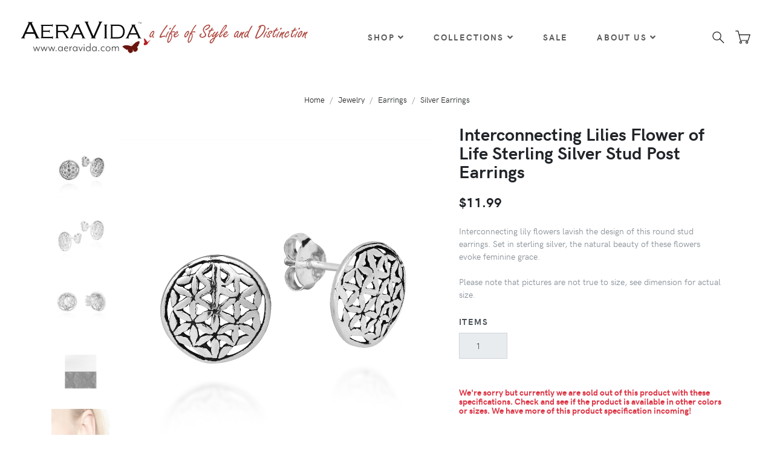

--- FILE ---
content_type: text/html; charset=utf-8
request_url: https://www.aeravida.com/Product/Jewelry/Earrings/Plain/Interconnecting-Lilies-Flower-of-Life-Sterling-Silver-Stud-Post-Earrings/PE-0253-0
body_size: 12267
content:
<!DOCTYPE html>
<html lang="en">
<head>
    <meta charset="utf-8">
    <meta http-equiv="X-UA-Compatible" content="IE=edge">
    <title>Interconnecting Lilies Flower of Life Sterling Silver Stud Post Earrings</title>
    <meta name="description" content="Shop Silver Earrings Interconnecting lily flowers lavish the design of this round stud earrings. Set in sterling silver, the natural beauty of these flowers evoke feminine grace.&#xD;&#xA;&#xD;&#xA;Please note that pictures are not true to size, see dimension for actual size.">
    <meta name="keywords" content="Interconnecting Lilies Flower of Life Sterling Silver Stud Post Earrings">
    <meta name="viewport" content="width=device-width, initial-scale=1">
    <meta name="robots" content="all,follow">
    <meta name="google-site-verification" content="EOjcrlzik6F2AnPfaWg9HZ-WpwPd9Mc4yLy0Kw1sXJQ" />
    <!-- Price Slider Stylesheets -->
    <link rel="stylesheet" href="/Content/vendor/nouislider/nouislider.css">
    <!-- Google fonts - Playfair Display-->
    <link rel="stylesheet" href="https://fonts.googleapis.com/css?family=Playfair+Display:400,400i,700">
    <link rel="stylesheet" href="/Content/fonts/hkgrotesk/stylesheet.css">
    <!-- owl carousel-->
    <link rel="stylesheet" href="/Content/vendor/owl.carousel/assets/owl.carousel.css">
    <!-- Ekko Lightbox-->
    <link rel="stylesheet" href="/Content/vendor/ekko-lightbox/ekko-lightbox.css">
    <!-- theme stylesheet-->
    <link rel="stylesheet" href="/Content/css/style.default.css" id="theme-stylesheet">
    <!-- Custom stylesheet - for your changes-->
    <link rel="stylesheet" href="/Content/css/custom.css">
    <link rel="stylesheet" href="/Content/toastr.css">
    <!-- Favicon-->
    <link rel="shortcut icon" href="/Content/img/favicon.png">
    <!-- Tweaks for older IEs-->
    <!--[if lt IE 9]>
                            <script src="https://oss.maxcdn.com/html5shiv/3.7.3/html5shiv.min.js"></script>
                            <script src="https://oss.maxcdn.com/respond/1.4.2/respond.min.js"></script><![endif]-->
    <!-- Font Awesome CSS-->
    <link rel="stylesheet" href="https://use.fontawesome.com/releases/v5.1.0/css/solid.css" integrity="sha384-TbilV5Lbhlwdyc4RuIV/JhD8NR+BfMrvz4BL5QFa2we1hQu6wvREr3v6XSRfCTRp" crossorigin="anonymous">
    <link rel="stylesheet" href="https://use.fontawesome.com/releases/v5.1.0/css/regular.css" integrity="sha384-avJt9MoJH2rB4PKRsJRHZv7yiFZn8LrnXuzvmZoD3fh1aL6aM6s0BBcnCvBe6XSD" crossorigin="anonymous">
    <link rel="stylesheet" href="https://use.fontawesome.com/releases/v5.1.0/css/brands.css" integrity="sha384-7xAnn7Zm3QC1jFjVc1A6v/toepoG3JXboQYzbM0jrPzou9OFXm/fY6Z/XiIebl/k" crossorigin="anonymous">
    <link rel="stylesheet" href="https://use.fontawesome.com/releases/v5.1.0/css/fontawesome.css" integrity="sha384-ozJwkrqb90Oa3ZNb+yKFW2lToAWYdTiF1vt8JiH5ptTGHTGcN7qdoR1F95e0kYyG" crossorigin="anonymous">

    <!-- Global site tag (gtag.js) - Google Analytics -->
    <script async src="https://www.googletagmanager.com/gtag/js?id=UA-6331072-5"></script>
    <script>window.dataLayer = window.dataLayer || []; function gtag() { dataLayer.push(arguments); } gtag('js', new Date()); gtag('config', 'UA-6331072-5');</script>

    <!-- Global site tag (gtag.js) - Google Analytics -->
    <script async src="https://www.googletagmanager.com/gtag/js?id=G-WSD9WDQ76T"></script>
    <script>window.dataLayer = window.dataLayer || []; function gtag() { dataLayer.push(arguments); } gtag('js', new Date()); gtag('config', 'G-WSD9WDQ76T');</script>

    <!-- Global site tag (gtag.js) - Google Ads: 962931995 -->
    <script async src="https://www.googletagmanager.com/gtag/js?id=AW-962931995"></script>
    <script>window.dataLayer = window.dataLayer || []; function gtag() { dataLayer.push(arguments); } gtag('js', new Date()); gtag('config', 'AW-962931995');</script>

    <!-- Global Merchant Centre Code -->
    <meta name="google-site-verification" content="EOjcrlzik6F2AnPfaWg9HZ-WpwPd9Mc4yLy0Kw1sXJQ" />

    <!-- Snap Pixel Code -->
    <script type='text/javascript'>
        (function (e, t, n) {
            if (e.snaptr) return; var a = e.snaptr = function () { a.handleRequest ? a.handleRequest.apply(a, arguments) : a.queue.push(arguments) };
            a.queue = []; var s = 'script'; r = t.createElement(s); r.async = !0;
            r.src = n; var u = t.getElementsByTagName(s)[0];
            u.parentNode.insertBefore(r, u);
        })(window, document,
            'https://sc-static.net/scevent.min.js');

        snaptr('init', '28e2ea10-6bbc-4d58-9626-9a4229ff53b4', {
            'user_email': ''
        });

        snaptr('track', 'PAGE_VIEW');

    </script>
    <!-- End Snap Pixel Code -->

    <script src="https://www.google.com/recaptcha/api.js" async defer></script>
    <script src="/Content/vendor/jquery/jquery.min.js"></script>

<script type="text/javascript">!function(T,l,y){var S=T.location,k="script",D="instrumentationKey",C="ingestionendpoint",I="disableExceptionTracking",E="ai.device.",b="toLowerCase",w="crossOrigin",N="POST",e="appInsightsSDK",t=y.name||"appInsights";(y.name||T[e])&&(T[e]=t);var n=T[t]||function(d){var g=!1,f=!1,m={initialize:!0,queue:[],sv:"5",version:2,config:d};function v(e,t){var n={},a="Browser";return n[E+"id"]=a[b](),n[E+"type"]=a,n["ai.operation.name"]=S&&S.pathname||"_unknown_",n["ai.internal.sdkVersion"]="javascript:snippet_"+(m.sv||m.version),{time:function(){var e=new Date;function t(e){var t=""+e;return 1===t.length&&(t="0"+t),t}return e.getUTCFullYear()+"-"+t(1+e.getUTCMonth())+"-"+t(e.getUTCDate())+"T"+t(e.getUTCHours())+":"+t(e.getUTCMinutes())+":"+t(e.getUTCSeconds())+"."+((e.getUTCMilliseconds()/1e3).toFixed(3)+"").slice(2,5)+"Z"}(),iKey:e,name:"Microsoft.ApplicationInsights."+e.replace(/-/g,"")+"."+t,sampleRate:100,tags:n,data:{baseData:{ver:2}}}}var h=d.url||y.src;if(h){function a(e){var t,n,a,i,r,o,s,c,u,p,l;g=!0,m.queue=[],f||(f=!0,t=h,s=function(){var e={},t=d.connectionString;if(t)for(var n=t.split(";"),a=0;a<n.length;a++){var i=n[a].split("=");2===i.length&&(e[i[0][b]()]=i[1])}if(!e[C]){var r=e.endpointsuffix,o=r?e.location:null;e[C]="https://"+(o?o+".":"")+"dc."+(r||"services.visualstudio.com")}return e}(),c=s[D]||d[D]||"",u=s[C],p=u?u+"/v2/track":d.endpointUrl,(l=[]).push((n="SDK LOAD Failure: Failed to load Application Insights SDK script (See stack for details)",a=t,i=p,(o=(r=v(c,"Exception")).data).baseType="ExceptionData",o.baseData.exceptions=[{typeName:"SDKLoadFailed",message:n.replace(/\./g,"-"),hasFullStack:!1,stack:n+"\nSnippet failed to load ["+a+"] -- Telemetry is disabled\nHelp Link: https://go.microsoft.com/fwlink/?linkid=2128109\nHost: "+(S&&S.pathname||"_unknown_")+"\nEndpoint: "+i,parsedStack:[]}],r)),l.push(function(e,t,n,a){var i=v(c,"Message"),r=i.data;r.baseType="MessageData";var o=r.baseData;return o.message='AI (Internal): 99 message:"'+("SDK LOAD Failure: Failed to load Application Insights SDK script (See stack for details) ("+n+")").replace(/\"/g,"")+'"',o.properties={endpoint:a},i}(0,0,t,p)),function(e,t){if(JSON){var n=T.fetch;if(n&&!y.useXhr)n(t,{method:N,body:JSON.stringify(e),mode:"cors"});else if(XMLHttpRequest){var a=new XMLHttpRequest;a.open(N,t),a.setRequestHeader("Content-type","application/json"),a.send(JSON.stringify(e))}}}(l,p))}function i(e,t){f||setTimeout(function(){!t&&m.core||a()},500)}var e=function(){var n=l.createElement(k);n.src=h;var e=y[w];return!e&&""!==e||"undefined"==n[w]||(n[w]=e),n.onload=i,n.onerror=a,n.onreadystatechange=function(e,t){"loaded"!==n.readyState&&"complete"!==n.readyState||i(0,t)},n}();y.ld<0?l.getElementsByTagName("head")[0].appendChild(e):setTimeout(function(){l.getElementsByTagName(k)[0].parentNode.appendChild(e)},y.ld||0)}try{m.cookie=l.cookie}catch(p){}function t(e){for(;e.length;)!function(t){m[t]=function(){var e=arguments;g||m.queue.push(function(){m[t].apply(m,e)})}}(e.pop())}var n="track",r="TrackPage",o="TrackEvent";t([n+"Event",n+"PageView",n+"Exception",n+"Trace",n+"DependencyData",n+"Metric",n+"PageViewPerformance","start"+r,"stop"+r,"start"+o,"stop"+o,"addTelemetryInitializer","setAuthenticatedUserContext","clearAuthenticatedUserContext","flush"]),m.SeverityLevel={Verbose:0,Information:1,Warning:2,Error:3,Critical:4};var s=(d.extensionConfig||{}).ApplicationInsightsAnalytics||{};if(!0!==d[I]&&!0!==s[I]){var c="onerror";t(["_"+c]);var u=T[c];T[c]=function(e,t,n,a,i){var r=u&&u(e,t,n,a,i);return!0!==r&&m["_"+c]({message:e,url:t,lineNumber:n,columnNumber:a,error:i}),r},d.autoExceptionInstrumented=!0}return m}(y.cfg);function a(){y.onInit&&y.onInit(n)}(T[t]=n).queue&&0===n.queue.length?(n.queue.push(a),n.trackPageView({})):a()}(window,document,{
src: "https://js.monitor.azure.com/scripts/b/ai.2.min.js", // The SDK URL Source
crossOrigin: "anonymous", 
cfg: { // Application Insights Configuration
    connectionString: 'InstrumentationKey=af141992-bd19-4824-99cc-715b4c3ff658;IngestionEndpoint=https://centralus-2.in.applicationinsights.azure.com/;LiveEndpoint=https://centralus.livediagnostics.monitor.azure.com/'
}});</script></head>
<body>
    <header id="headerelement" runat="server" class="header">
        <!-- Top Bar-->
        <!-- Top Bar End-->
        <!-- Navbar-->
        <nav b-b7trmhu405 id="navelement" runat="server" class="navbar navbar-expand-lg navbar-sticky navbar-airy navbar-light bg-white bg-fixed-white">
            <div b-b7trmhu405 class="container-fluid">
                <!-- Navbar Header  -->
                <a b-b7trmhu405 href="/" class="navbar-brand">
                    <img src="/Content/img/logo-sm.png" alt="AeraVida Logo" class="d-lg-none" />
                    <img src="/Content/img/AeravidaLogo.svg" alt="AeraVida Logo" class="d-none d-lg-block" />
                </a>
                <button b-b7trmhu405 type="button" data-toggle="collapse" data-target="#navbarCollapse" aria-controls="navbarCollapse" aria-expanded="false" aria-label="Toggle navigation" class="navbar-toggler navbar-toggler-right"><i b-b7trmhu405 class="fa fa-bars"></i></button>
                <!-- Navbar Collapse -->
                <div b-b7trmhu405 id="navbarCollapse" class="collapse navbar-collapse">
                    <ul b-b7trmhu405 class="navbar-nav mx-auto">
                        <!-- Megamenu-->
                        <li b-b7trmhu405 class="nav-item dropdown position-static">
                            <a b-b7trmhu405 href="/#" data-toggle="dropdown" class="nav-link">Shop<i b-b7trmhu405 class="fa fa-angle-down"></i></a>
                            <div b-b7trmhu405 class="dropdown-menu megamenu py-lg-0">
                                <div b-b7trmhu405 class="row">
                                    <div b-b7trmhu405 class="col-lg-9">
                                        <div b-b7trmhu405 class="row p-3 pr-lg-0 pl-lg-5 pt-lg-5">
                                            <div b-b7trmhu405 class="col-lg-3">
                                                <h6 b-b7trmhu405 class="text-uppercase">Jewelry</h6>
                                                <ul b-b7trmhu405 class="megamenu-list list-unstyled">
                                                    <li b-b7trmhu405 class="megamenu-list-item"><a href="/Products/Jewelry/Bracelets/" class="megamenu-list-link">Bracelets</a></li>
                                                    <li b-b7trmhu405 class="megamenu-list-item"><a href="/Products/Jewelry/Anklets" class="megamenu-list-link">Anklets</a></li>
                                                    <li b-b7trmhu405 class="megamenu-list-item"><a href="/Products/Jewelry/Earrings" class="megamenu-list-link">Earrings</a></li>
                                                    <li b-b7trmhu405 class="megamenu-list-item"><a href="/Products/Jewelry/Necklaces" class="megamenu-list-link">Necklaces</a></li>
                                                    <li b-b7trmhu405 class="megamenu-list-item"><a href="/Products/Jewelry/Pendants" class="megamenu-list-link">Pendants</a></li>
                                                    <li b-b7trmhu405 class="megamenu-list-item"><a href="/Products/Jewelry/Rings" class="megamenu-list-link">Rings</a></li>
                                                    <li b-b7trmhu405 class="megamenu-list-item"><a href="/Products/Jewelry/Accessories/Toe Ring" class="megamenu-list-link">Toe Rings</a></li>
                                                    <li b-b7trmhu405 class="megamenu-list-item"><a href="/Products/Jewelry/Accessories/Nose Ring" class="megamenu-list-link">Nose Rings</a></li>
                                                </ul>
                                            </div>
                                            <div b-b7trmhu405 class="col-lg-3">
                                                <h6 b-b7trmhu405 class="text-uppercase">Home Decor</h6>
                                                <ul b-b7trmhu405 class="megamenu-list list-unstyled">
                                                    <li b-b7trmhu405 class="megamenu-list-item"><a href="/Products/Home Decor/Furnishings/Furnishings" class="megamenu-list-link">Furnishings</a></li>
                                                    <li b-b7trmhu405 class="megamenu-list-item"><a href="/Products/Home Decor/Accent/Wood" class="megamenu-list-link">Wood Accent Pieces</a></li>
                                                </ul>
                                            </div>
                                            <div b-b7trmhu405 class="col-lg-3">
                                                <h6 b-b7trmhu405 class="text-uppercase">Clothing</h6>
                                                <ul b-b7trmhu405 class="megamenu-list list-unstyled">
                                                    <li b-b7trmhu405 class="megamenu-list-item"><a href="/Products/Clothing/Women" class="megamenu-list-link">Women</a></li>
                                                    <li b-b7trmhu405 class="megamenu-list-item"><a href="/Products/Clothing/Women/Scarves" class="megamenu-list-link">Scarves</a></li>
                                                </ul>
                                            </div>
                                            <div b-b7trmhu405 class="col-lg-3">
                                                <h6 b-b7trmhu405 class="text-uppercase">Accessories</h6>
                                                <ul b-b7trmhu405 class="megamenu-list list-unstyled">
                                                    <li b-b7trmhu405 class="megamenu-list-item"><a href="/Products/Jewelry/Accessories/Hair" class="megamenu-list-link">Hair</a></li>
                                                    <li b-b7trmhu405 class="megamenu-list-item"><a href="/Products/Jewelry/Accessories/Keepsakes" class="megamenu-list-link">Keepsakes</a></li>
                                                    <li b-b7trmhu405 class="megamenu-list-item"><a href="/Products/Jewelry/Accessories/Keychains" class="megamenu-list-link">Keychains</a></li>
                                                    <li b-b7trmhu405 class="megamenu-list-item"><a href="/Products/Jewelry/Accessories/Pins" class="megamenu-list-link">Pins</a></li>
                                                    <li b-b7trmhu405 class="megamenu-list-item"><a href="/Products/Jewelry/Accessories/Purses" class="megamenu-list-link">Purses</a></li>
                                                    <li b-b7trmhu405 class="megamenu-list-item"><a href="/Products/Jewelry/Accessories/Supplies" class="megamenu-list-link">Supplies</a></li>
                                                </ul>
                                            </div>
                                        </div>
                                        <div b-b7trmhu405 class="row megamenu-services d-none d-lg-flex">
                                            <div b-b7trmhu405 class="col-xl-3 col-lg-6 d-flex">
                                                <div b-b7trmhu405 class="megamenu-services-item">
                                                    <svg b-b7trmhu405 class="svg-icon megamenu-services-icon">
                                                        <use b-b7trmhu405 xlink:href="#delivery-time-1"></use>
                                                    </svg>
                                                    <div b-b7trmhu405>
                                                        <h6 b-b7trmhu405 class="text-uppercase">Free Standard Shipping within USA</h6>
                                                        <p b-b7trmhu405 class="mb-0 text-muted text-sm">No minimum order requirement</p>
                                                    </div>
                                                </div>
                                            </div>
                                            <div b-b7trmhu405 class="col-xl-3 col-lg-6 d-flex">
                                                <div b-b7trmhu405 class="megamenu-services-item">
                                                    <svg b-b7trmhu405 class="svg-icon megamenu-services-icon">
                                                        <use b-b7trmhu405 xlink:href="#money-1"></use>
                                                    </svg>
                                                    <div b-b7trmhu405>
                                                        <h6 b-b7trmhu405 class="text-uppercase">Money back guarantee</h6>
                                                        <p b-b7trmhu405 class="mb-0 text-muted text-sm">30 Days Money Back</p>
                                                    </div>
                                                </div>
                                            </div>
                                            <div b-b7trmhu405 class="col-xl-3 col-lg-6 d-flex">
                                                <div b-b7trmhu405 class="megamenu-services-item">
                                                    <svg b-b7trmhu405 class="svg-icon megamenu-services-icon">
                                                        <use b-b7trmhu405 xlink:href="#customer-support-1"></use>
                                                    </svg>
                                                    <div b-b7trmhu405>
                                                        <h6 b-b7trmhu405 class="text-uppercase">888-527-8650</h6>
                                                        <p b-b7trmhu405 class="mb-0 text-muted text-sm"><a href="/Home/Contact">Contact us</a></p>
                                                    </div>
                                                </div>
                                            </div>
                                            <div b-b7trmhu405 class="col-xl-3 col-lg-6 d-flex">
                                                <div b-b7trmhu405 class="megamenu-services-item">
                                                    <svg b-b7trmhu405 class="svg-icon megamenu-services-icon">
                                                        <use b-b7trmhu405 xlink:href="#secure-payment-1"></use>
                                                    </svg>
                                                    <div b-b7trmhu405>
                                                        <h6 b-b7trmhu405 class="text-uppercase">Secure Payment</h6>
                                                        <p b-b7trmhu405 class="mb-0 text-muted text-sm">Secure Payment</p>
                                                    </div>
                                                </div>
                                            </div>
                                        </div>
                                    </div>
                                    <div b-b7trmhu405 class="col-lg-3 d-none d-lg-block">
                                        <img b-b7trmhu405 src="/Content/img/megamenu.jpg" alt="" class="bg-image">
                                    </div>
                                </div>
                            </div>
                        </li>

                        <!--Collections Menu-->
                        <!-- /Megamenu end-->
                        <!-- Multi level dropdown    -->
                        <li b-b7trmhu405 class="nav-item dropdown">
                            <a b-b7trmhu405 id="navbarDropdownMenuLink" href="#" data-toggle="dropdown" aria-haspopup="true" aria-expanded="false" class="nav-link">Collections<i b-b7trmhu405 class="fa fa-angle-down"></i></a>

                            <!-- TODO Dynatic by caches -->
                            
<ul aria-labelledby="navbarDropdownMenuLink" class="dropdown-menu">
        <li><a href="/Products/Search?bagName=New" class="dropdown-item">New</a></li>
        <li><a href="/Products/Search?bagName=Featured" class="dropdown-item">Featured</a></li>
        <li><a href="/Products/Search?bagName=Top&#x2B;Seller" class="dropdown-item">Top Seller</a></li>
        <li><a href="/Products/Search?bagName=Bridal" class="dropdown-item">Bridal</a></li>
        <li><a href="/Products/Search?bagName=Valentine%27s&#x2B;Sweet&#x2B;Deals" class="dropdown-item">Valentine&#x27;s Sweet Deals</a></li>
        <li><a href="/Products/Search?bagName=Mythical" class="dropdown-item">Mythical</a></li>
        <li><a href="/Products/Search?bagName=Bikers&#x2B;%26&#x2B;Rockers" class="dropdown-item">Bikers &amp; Rockers</a></li>
        <li><a href="/Products/Search?bagName=Nature&#x2B;%26&#x2B;Floral" class="dropdown-item">Nature &amp; Floral</a></li>
        <li><a href="/Products/Search?bagName=Initials&#x2B;%26&#x2B;Inspirational&#x2B;Messages" class="dropdown-item">Initials &amp; Inspirational Messages</a></li>
        <li><a href="/Products/Search?bagName=Animals" class="dropdown-item">Animals</a></li>
        <li><a href="/Products/Search?bagName=Faith&#x2B;%26&#x2B;Beliefs" class="dropdown-item">Faith &amp; Beliefs</a></li>
        <li><a href="/Products/Search?bagName=Symbols" class="dropdown-item">Symbols</a></li>
        <li><a href="/Products/Search?bagName=My&#x2B;Beloved&#x2B;Valentine" class="dropdown-item">My Beloved Valentine</a></li>
        <li><a href="/Products/Search?bagName=Wood&#x2B;Home&#x2B;Decor&#x2B;Accessories" class="dropdown-item">Wood Home Decor Accessories</a></li>
        <li><a href="/Products/Search?bagName=Tribal" class="dropdown-item">Tribal</a></li>
        <li><a href="/Products/Search?bagName=Home&#x2B;Furnishings" class="dropdown-item">Home Furnishings</a></li>
        <li><a href="/Products/Search?bagName=Gifts&#x2B;under&#x2B;%2425" class="dropdown-item">Gifts under $25</a></li>
        <li><a href="/Products/Search?bagName=Christmas" class="dropdown-item">Christmas</a></li>
        <li><a href="/Products/Search?bagName=Halloween" class="dropdown-item">Halloween</a></li>
        <li><a href="/Products/Search?bagName=Mom" class="dropdown-item">Mom</a></li>
</ul>

                        </li>
                        <li b-b7trmhu405 class="nav-item dropdown">
                            <a id="navbarDropdownMenuLink" href="/Products/Search?reduced=true" class="nav-link">Sale</a>
                        </li>

                        <!-- Multi level dropdown end-->
                        <li b-b7trmhu405 class="nav-item dropdown">
                            <a b-b7trmhu405 id="docsDropdownMenuLink" href="index.html" data-toggle="dropdown" aria-haspopup="true" aria-expanded="false" class="nav-link ">About Us<i b-b7trmhu405 class="fa fa-angle-down"></i></a>
                            <div b-b7trmhu405 aria-labelledby="docsDropdownMenuLink" class="dropdown-menu dropdown-menu-right">
                                <a href="/Artist/Index" class="dropdown-item">Our Artists</a>
                                <a href="/Home/About" class="dropdown-item">Our Story</a>
                                <a href="/Home/Policy" class="dropdown-item">Our Policy</a>
                                <a href="/Home/FairTrade" class="dropdown-item">Fair Trade</a>
                                <a href="/Home/Distributor" class="dropdown-item">Distributor Program</a>
                                <a href="/Home/Contact" class="dropdown-item">Contact</a>
                            </div>
                        </li>
                    </ul>
                    <div b-b7trmhu405 class="d-flex align-items-center justify-content-between justify-content-lg-end mt-1 mb-2 my-lg-0">

                        <!-- Search Button-->
                        <div b-b7trmhu405 data-toggle="search" class="nav-item navbar-icon-link">
                            <svg b-b7trmhu405 class="svg-icon">
                                <use b-b7trmhu405 xlink:href="#search-1"></use>
                            </svg>
                        </div>

                        <!-- Cart Dropdown-->
                        <div b-b7trmhu405 class="nav-item dropdown">
                            <a href="/ShoppingCart" class="navbar-icon-link d-lg-none">
                                <svg b-b7trmhu405 class="svg-icon">
                                    <use b-b7trmhu405 xlink:href="#cart-1"></use>
                                </svg><span b-b7trmhu405 class="text-sm ml-2 ml-lg-0 text-uppercase text-sm font-weight-bold d-none d-sm-inline d-lg-none">View cart</span>
                            </a>
                            <div b-b7trmhu405 class="d-none d-lg-block" id="cartplaceholder">
                                <a b-b7trmhu405 id="cartdetails" data-toggle="dropdown" aria-haspopup="true" aria-expanded="false" href="cart.html" class="navbar-icon-link dropdown-toggle">
                                    <svg b-b7trmhu405 class="svg-icon">
                                        <use b-b7trmhu405 xlink:href="#cart-1"> </use>
                                    </svg>
                                </a>
                            </div>
                        </div>
                    </div>
                </div>
            </div>
        </nav>

        <!-- /Navbar -->
        <!-- Fullscreen search area-->
        <div b-b7trmhu405 class="search-area-wrapper">
            <div b-b7trmhu405 class="search-area d-flex align-items-center justify-content-center">
                <div b-b7trmhu405 class="close-btn">
                    <svg b-b7trmhu405 class="svg-icon svg-icon-light w-3rem h-3rem">
                        <use b-b7trmhu405 xlink:href="#close-1"></use>
                    </svg>
                </div>
                <form action="/Products/Search" class="search-area-form">
                    <div b-b7trmhu405 class="form-group position-relative">
                        <input b-b7trmhu405 type="search" name="searchtext" id="searchtext" placeholder="What are you looking for?" class="search-area-input">
                        <button b-b7trmhu405 type="submit" class="search-area-button">
                            <svg b-b7trmhu405 class="svg-icon">
                                <use b-b7trmhu405 xlink:href="#search-1"></use>
                            </svg>
                        </button>
                    </div>
                </form>
            </div>
        </div>
        <!-- /Fullscreen search area-->

    </header>
    
<div id="fb-root"></div>
<script async defer crossorigin="anonymous" src="https://connect.facebook.net/en_US/sdk.js#xfbml=1&version=v4.0"></script>
<script>
	window.twttr = (function (d, s, id) {
		var js, fjs = d.getElementsByTagName(s)[0],
			t = window.twttr || {};
		if (d.getElementById(id)) return t;
		js = d.createElement(s);
		js.id = id;
		js.src = "https://platform.twitter.com/widgets.js";
		fjs.parentNode.insertBefore(js, fjs);

		t._e = [];
		t.ready = function (f) {
			t._e.push(f);
		};

		return t;
	}(document, "script", "twitter-wjs"));</script>

<section class="hero">
	<div class="container">

		<ul class="breadcrumb justify-content-center">
			<li class="breadcrumb-item"><a href="/">Home</a></li>
				<li class="breadcrumb-item"><a href="/Products//Jewelry">Jewelry</a></li>
				<li class="breadcrumb-item"><a href="/Products/Jewelry/Earrings">Earrings</a></li>
				<li class="breadcrumb-item"><a href="/Products/Jewelry/Earrings/Plain">Silver Earrings</a></li>
		</ul>
	</div>
</section>
<section class="product-details">
	<div class="container">
		<div class="row">
			<div class="col-lg-7 pt-4 order-2 order-lg-1">
				<div class="row">
					<div class="col-2 pr-0">
						<div data-slider-id="1" class="owl-thumbs">
									<button class="owl-thumb-item detail-thumb-item mb-3"><img src="https://d2ebv80kdhkqzh.cloudfront.net/pe/0253/pe0253_p1_thumb.jpg" alt="Product Image" class="img-fluid" /></button>
									<button class="owl-thumb-item detail-thumb-item mb-3"><img src="https://d2ebv80kdhkqzh.cloudfront.net/pe/0253/pe0253_p2_thumb.jpg" alt="Product Image" class="img-fluid" /></button>
									<button class="owl-thumb-item detail-thumb-item mb-3"><img src="https://d2ebv80kdhkqzh.cloudfront.net/pe/0253/pe0253_p3_thumb.jpg" alt="Product Image" class="img-fluid" /></button>
									<button class="owl-thumb-item detail-thumb-item mb-3"><img src="https://d2ebv80kdhkqzh.cloudfront.net/pe/0253/PE-0253-0_Belk_thumb.jpg" alt="Product Image" class="img-fluid" /></button>
									<button class="owl-thumb-item detail-thumb-item mb-3"><img src="https://d2ebv80kdhkqzh.cloudfront.net/pe/0253/pe0253_p4_thumb.jpg" alt="Product Image" class="img-fluid" /></button>
						</div>
					</div>
					<div class="col-10 detail-carousel">


						<div data-slider-id="1" class="owl-carousel detail-slider">
									<div class="item"><a href="https://d2ebv80kdhkqzh.cloudfront.net/pe/0253/pe0253_p1.jpg" data-footer="Product Image" data-toggle="lightbox" data-gallery="product-gallery"><img src="https://d2ebv80kdhkqzh.cloudfront.net/pe/0253/pe0253_p1.jpg" alt="Product Image" class="img-fluid"></a></div>
									<div class="item"><a href="https://d2ebv80kdhkqzh.cloudfront.net/pe/0253/pe0253_p2.jpg" data-footer="Product Image" data-toggle="lightbox" data-gallery="product-gallery"><img src="https://d2ebv80kdhkqzh.cloudfront.net/pe/0253/pe0253_p2.jpg" alt="Product Image" class="img-fluid"></a></div>
									<div class="item"><a href="https://d2ebv80kdhkqzh.cloudfront.net/pe/0253/pe0253_p3.jpg" data-footer="Product Image" data-toggle="lightbox" data-gallery="product-gallery"><img src="https://d2ebv80kdhkqzh.cloudfront.net/pe/0253/pe0253_p3.jpg" alt="Product Image" class="img-fluid"></a></div>
									<div class="item"><a href="https://d2ebv80kdhkqzh.cloudfront.net/pe/0253/PE-0253-0_Belk.jpg" data-footer="Product Image" data-toggle="lightbox" data-gallery="product-gallery"><img src="https://d2ebv80kdhkqzh.cloudfront.net/pe/0253/PE-0253-0_Belk.jpg" alt="Product Image" class="img-fluid"></a></div>
									<div class="item"><a href="https://d2ebv80kdhkqzh.cloudfront.net/pe/0253/pe0253_p4.jpg" data-footer="Product Image" data-toggle="lightbox" data-gallery="product-gallery"><img src="https://d2ebv80kdhkqzh.cloudfront.net/pe/0253/pe0253_p4.jpg" alt="Product Image" class="img-fluid"></a></div>
						</div>
					</div>
				</div>
			</div>
			<div class="col-lg-5 pl-lg-4 order-1 order-lg-2">
				<h3 class="mb-4">Interconnecting Lilies Flower of Life Sterling Silver Stud Post Earrings</h3>
				<div class="d-flex flex-column flex-sm-row align-items-sm-center justify-content-sm-between mb-4">
					<ul class="list-inline mb-2 mb-sm-0">
							<li class="list-inline-item h4 mb-0">$11.99</li>
					</ul>
					<div class="d-flex align-items-center">
					</div>
				</div>
				<p class="mb-4 text-muted">Interconnecting lily flowers lavish the design of this round stud earrings. Set in sterling silver, the natural beauty of these flowers evoke feminine grace.<br /><br />Please note that pictures are not true to size, see dimension for actual size.</p>
				<form id="productdetail_form" action="/ShoppingCart/AddToCart/" method="post">
					<div class="row">








							<div class="col-12 detail-option mb-5">
								<label class="detail-option-heading font-weight-bold">Items</label>
								<input name="Qty" id="Qty" type="number" value="1" class="form-control detail-quantity disabled" disabled>
							</div>
							<div class="col-12 detail-option mb-5">
								<h6 class="text-danger">
									We're sorry but currently we are sold out of this product with these specifications. Check and see if the product is available in other colors or sizes.
										<span>We have more of this product specification incoming!</span>
								</h6>
							</div>

					</div>
					<ul class="list-inline">
					</ul>
				<input name="__RequestVerificationToken" type="hidden" value="CfDJ8I_xu-zcK25IghrZ94zoaBevqWZpp9lTpWNXP1EphrhiNv4rm_QkJYOWDuOxF9cFl4Hl7neU4YATeeWpQBWsVYcqKtX2xlKmmne1r7p-Ils6JmJmHcm0JyWmP0bZtjHdd6x74GpXGvN_nYLkXYYEsAs" /></form>
			</div>
		</div>
	</div>
</section>
<section class="mt-5">
	<div class="container">
		<ul role="tablist" class="nav nav-tabs flex-column flex-sm-row">
			<li class="nav-item"><a data-toggle="tab" href="#description" role="tab" class="nav-link detail-nav-link active">About the Artist</a></li>
			<li class="nav-item"><a data-toggle="tab" href="#additional-information" role="tab" class="nav-link detail-nav-link">Additional Information</a></li>
			<li class="nav-item"><a data-toggle="tab" href="#reviews" role="tab" class="nav-link detail-nav-link">Reviews</a></li>
		</ul>
		<div class="tab-content py-4">
			<div id="description" role="tabpanel" class="tab-pane active px-3">
					<div>
						<img src="https://d2ebv80kdhkqzh.cloudfront.net/artists/mm%20silver/somchai-sq.jpg" width="154" height="154" alt="artist" style="float:left" class="mr-3" />
						<p class="text-muted">Watsud, a skilled artisan from Lampang, Thailand, has mastered the art of creating sterling silver jewelry that seamlessly combines functionality with timeless appeal. Growing up surrounded by the rich culture and traditions of his hometown, Watsud developed a profound appreciation for handcrafted artistry. His designs reflect a deep connection to his roots, offering pieces that resonate with everyday elegance and purpose.

Watsud specializes in crafting sterling silver jewelry that enhances daily wear, blending durability with intricate detailing. Each piece is thoughtfully designed to be versatile, making it perfect for any occasion. Inspired by the world around him, he infuses his creations with a sense of individuality and cultural pride, ensuring that every piece tells a story.

“My goal is to create jewelry that is meaningful and wearable,” Watsud shares. “I believe that true beauty lies in the balance between design and function. With every piece, I aim to capture that harmony and deliver something that brings joy to the wearer.”

With a dedication to quality and a passion for craftsmanship, Watsud continues to create jewelry that celebrates both tradition and modernity, offering enduring styles that stand the test of time.” -Watsud  </p>
					</div>
					<p><a href="/Artist/Details/MM Silver">See other items by this artist</a></p>
			</div>
			<div id="additional-information" role="tabpanel" class="tab-pane">
				<div class="row">
					<div class="col">
						<table class="table text-sm">
							<tbody><tr><th class="text-uppercase font-weight-normal border-0">SKU:</th><td class="text-muted border-0"> PE-0253-0</td></tr><tr><th class="text-uppercase font-weight-normal">Condition:</th><td class="text-muted"> New</td></tr><tr><th class="text-uppercase font-weight-normal">Metal:</th><td class="text-muted"> Sterling Silver</td></tr><tr><th class="text-uppercase font-weight-normal">Finish:</th><td class="text-muted"> Shiny, Polished</td></tr><tr><th class="text-uppercase font-weight-normal">Style:</th><td class="text-muted"> Fashion, Symbol</td></tr><tr><th class="text-uppercase font-weight-normal">Weight:</th><td class="text-muted"> 1.1 grams</td></tr><tr><th class="text-uppercase font-weight-normal">Overall Measurements:</th><td class="text-muted"> 11 mm (0.43 in) Diameter</td></tr><tr><th class="text-uppercase font-weight-normal">Earring Type:</th><td class="text-muted"> Pierced Stud</td></tr><tr><th class="text-uppercase font-weight-normal">Closure:</th><td class="text-muted"> Push back</td></tr><tr><th class="text-uppercase font-weight-normal">Trademark:</th><td class="text-muted"> Stamped 925</td></tr></tbody>
						</table>
					</div>
				</div>
			</div>
			<div id="reviews" role="tabpanel" class="tab-pane">
				<div class="row mb-5">
					<div class="col-lg-10 col-xl-9">

						<div class="py-5 px-3">
							<h5 class="text-uppercase mb-4">Leave a review</h5>
							<form id="contact-form" method="post" action="/Product/Reviewed" class="form">
								<input type="hidden" id="productid" name="productid" value="26763" />
								<div class="row">
									<div class="col-sm-6">
										<div class="form-group">
											<label for="reviewername" class="form-label">Your name *</label>
											<input type="text" name="reviewername" id="reviewername" placeholder="Enter your name" required="required" class="form-control">
										</div>
									</div>
									<div class="col-sm-6">
										<div class="form-group">
											<label for="rating" class="form-label">Your rating *</label>
											<select name="rating" id="rating" class="custom-select focus-shadow-0">
												<option value="5">&#9733;&#9733;&#9733;&#9733;&#9733; (5/5)</option>
												<option value="4">&#9733;&#9733;&#9733;&#9733;&#9734; (4/5)</option>
												<option value="3">&#9733;&#9733;&#9733;&#9734;&#9734; (3/5)</option>
												<option value="2">&#9733;&#9733;&#9734;&#9734;&#9734; (2/5)</option>
												<option value="1">&#9733;&#9734;&#9734;&#9734;&#9734; (1/5)</option>
											</select>
										</div>
									</div>
								</div>
								<div class="form-group">
									<label for="revieweremail" class="form-label">Your email *</label>
									<input type="email" name="revieweremail" id="revieweremail" placeholder="Enter your email" required="required" class="form-control">
								</div>
								<div class="form-group">
									<label for="review" class="form-label">Review text *</label>
									<textarea rows="4" name="review" id="review" placeholder="Enter your review" required="required" class="form-control"></textarea>
								</div>
								<button type="submit" class="btn btn-outline-dark">Post review</button>
							</form>
						</div>
					</div>
				</div>
			</div>
		</div>
	</div>
</section>

<section class="my-5">
	<div class="container">
		<div class="row justify-content-center">
			<p>Like it?  Share it!</p>
			<div class="col-auto">
				<div class="fb-share-button" data-href="%2Fproducts%2Fdetails%2FPE-0253-0" data-layout="button" data-size="small"><a target="_blank" href="https://www.facebook.com/sharer/sharer.php?u=%2Fproducts%2Fdetails%2FPE-0253-0&amp;src=sdkpreparse" class="fb-xfbml-parse-ignore">Share</a></div>
			</div>
			<div class="col-auto">
				<a class="twitter-share-button" href="https://twitter.com/intent/tweet">Tweet</a>
			</div>
		</div>
	</div>
</section>



	<section class="my-5">
		<div class="container">
			<header class="text-center">
				<h6 class="text-uppercase mb-5">You might also like</h6>
			</header>
			<div class="row">
					<!-- product-->
					<div class="col-lg-2 col-md-4 col-6">
						<div class="product">
							<div class="product-image">
								<img src="https://d2ebv80kdhkqzh.cloudfront.net/pe/0324/pe-0324-0_p1-1_thumb.jpg" alt="product" class="img-fluid" />
								<div class="product-hover-overlay">
									<a href="/Product/Jewelry/Earrings/Plain/Interlocking-Celtic-Knot-Sterling-Silver-Stud-Earrings/PE-0324-0" class="product-hover-overlay-link"></a>
								</div>
							</div>
							<div class="py-2">
								<h3 class="h6 product-name mb-1">Interlocking Celtic Knot Sterling Silver Stud Earrings</h3>
							</div>
						</div>
					</div>
					<!-- /product-->
					<!-- product-->
					<div class="col-lg-2 col-md-4 col-6">
						<div class="product">
							<div class="product-image">
								<img src="https://d2ebv80kdhkqzh.cloudfront.net/pr/0351/pr0351_p1_thumb.jpg" alt="product" class="img-fluid" />
								<div class="product-hover-overlay">
									<a href="/Product/Jewelry/Rings/Plain/Handcrafted-Hammer-Marks-Textured-Band-Sterling-Silver-Ring--8/PR-0351-8" class="product-hover-overlay-link"></a>
								</div>
							</div>
							<div class="py-2">
								<h3 class="h6 product-name mb-1">Handcrafted Hammer Marks Textured Band Sterling Silver Ring - 8</h3>
							</div>
						</div>
					</div>
					<!-- /product-->
					<!-- product-->
					<div class="col-lg-2 col-md-4 col-6">
						<div class="product">
							<div class="product-image">
								<img src="https://d2ebv80kdhkqzh.cloudfront.net/pr/0049/pr0047__p1_thumb.jpg" alt="product" class="img-fluid" />
								<div class="product-hover-overlay">
									<a href="/Product/Jewelry/Rings/Plain/Stylish-Greek-Key-or-Meander-Sterling-Silver-Ring--10/PR-0049-10" class="product-hover-overlay-link"></a>
								</div>
							</div>
							<div class="py-2">
								<h3 class="h6 product-name mb-1">Stylish Greek Key or Meander Sterling Silver Ring - 10</h3>
							</div>
						</div>
					</div>
					<!-- /product-->
					<!-- product-->
					<div class="col-lg-2 col-md-4 col-6">
						<div class="product">
							<div class="product-image">
								<img src="https://d2ebv80kdhkqzh.cloudfront.net/pr/0616/pr0616__p2_thumb.jpg" alt="product" class="img-fluid" />
								<div class="product-hover-overlay">
									<a href="/Product/Jewelry/Rings/Plain/Spiritual-Harmony-Ohm-or-Aum-Symbol-925-Silver-Ring-9/PR-0616-9" class="product-hover-overlay-link"></a>
								</div>
							</div>
							<div class="py-2">
								<h3 class="h6 product-name mb-1">Spiritual Harmony Ohm or Aum Symbol .925 Silver Ring-9</h3>
							</div>
						</div>
					</div>
					<!-- /product-->
					<!-- product-->
					<div class="col-lg-2 col-md-4 col-6">
						<div class="product">
							<div class="product-image">
								<img src="https://d2ebv80kdhkqzh.cloudfront.net/pr/0628/pr0628_1g_thumb.jpg" alt="product" class="img-fluid" />
								<div class="product-hover-overlay">
									<a href="/Product/Jewelry/Rings/Plain/Hamsa-Hand-Of-Protection-Gold-Vermeil-over-Sterling-Silver-Ring-9/PR-0628-GLS-9" class="product-hover-overlay-link"></a>
								</div>
							</div>
							<div class="py-2">
								<h3 class="h6 product-name mb-1">Hamsa Hand Of Protection Gold Vermeil over Sterling Silver Ring-9</h3>
							</div>
						</div>
					</div>
					<!-- /product-->
					<!-- product-->
					<div class="col-lg-2 col-md-4 col-6">
						<div class="product">
							<div class="product-image">
								<img src="https://d2ebv80kdhkqzh.cloudfront.net/pr/0594/pr0594__p1_thumb.jpg" alt="product" class="img-fluid" />
								<div class="product-hover-overlay">
									<a href="/Product/Jewelry/Rings/Plain/Mini-Daisies-Sweet-Floral-925-Sterling-Silver-Ring-10/PR-0594-10" class="product-hover-overlay-link"></a>
								</div>
							</div>
							<div class="py-2">
								<h3 class="h6 product-name mb-1">Mini Daisies Sweet Floral .925 Sterling Silver Ring-10</h3>
							</div>
						</div>
					</div>
					<!-- /product-->
					<!-- product-->
					<div class="col-lg-2 col-md-4 col-6">
						<div class="product">
							<div class="product-image">
								<img src="https://d2ebv80kdhkqzh.cloudfront.net/pr/0236/pr0236_1_thumb.jpg" alt="product" class="img-fluid" />
								<div class="product-hover-overlay">
									<a href="/Product/Jewelry/Rings/Plain/Blooming-Wild-Floral-Vine-Sterling-Silver-Band-925-Ring-13/PR-0236-13" class="product-hover-overlay-link"></a>
								</div>
							</div>
							<div class="py-2">
								<h3 class="h6 product-name mb-1">Blooming Wild Floral Vine Sterling Silver Band .925 Ring-13</h3>
							</div>
						</div>
					</div>
					<!-- /product-->
			</div>
		</div>
	</section>


<script type="text/javascript">

	$(function () {

		$("#productdetail_form").validate({
			rules: {
				Qty: {
					required: true,
					range: [1, 99],
					max: 0
				}
			}
		});

	});

	snaptr('track', 'VIEW_CONTENT'); 
</script>

    <!-- Footer-->
    <footer b-b7trmhu405 class="main-footer">
        <!-- Services block-->
        <div b-b7trmhu405 class="bg-gray-100 text-dark-700 py-6">
            <div b-b7trmhu405 class="container">
                <div b-b7trmhu405 class="row">
                    <div b-b7trmhu405 class="col-lg-4 service-column">
                        <svg b-b7trmhu405 class="svg-icon service-icon">
                            <use b-b7trmhu405 xlink:href="#delivery-time-1"></use>
                        </svg>
                        <div b-b7trmhu405 class="service-text">
                            <h6 b-b7trmhu405 class="text-uppercase">Free shipping</h6>
                            <p b-b7trmhu405 class="text-muted font-weight-light text-sm mb-0">No minimum required</p>
                        </div>
                    </div>
                    <div b-b7trmhu405 class="col-lg-4 service-column">
                        <svg b-b7trmhu405 class="svg-icon service-icon">
                            <use b-b7trmhu405 xlink:href="#money-1"></use>
                        </svg>
                        <div b-b7trmhu405 class="service-text">
                            <h6 b-b7trmhu405 class="text-uppercase">Money back guarantee</h6>
                            <p b-b7trmhu405 class="text-muted font-weight-light text-sm mb-0">30 Days Money Back Guarantee</p>
                        </div>
                    </div>
                    <div b-b7trmhu405 class="col-lg-4 service-column">
                        <svg b-b7trmhu405 class="svg-icon service-icon">
                            <use b-b7trmhu405 xlink:href="#customer-support-1"></use>
                        </svg>
                        <div b-b7trmhu405 class="service-text">
                            <h6 b-b7trmhu405 class="text-uppercase">888-527-8650</h6>
                            <p b-b7trmhu405 class="text-muted font-weight-light text-sm mb-0">Available 9AM-5PM Monday-Friday (Central)</p>
                        </div>
                    </div>
                </div>
            </div>
        </div>


        <!-- Main block - menus, subscribe form-->
        <div b-b7trmhu405 class="py-4 bg-gray-300 text-muted">
            <div b-b7trmhu405 class="container">
                <div b-b7trmhu405 class="row">
                    <div b-b7trmhu405 class="col-lg-2 col-md-6 mb-5 mb-lg-0">
                        <h6 b-b7trmhu405 class="text-uppercase text-dark mb-3">Store</h6>
                        <ul b-b7trmhu405 class="list-unstyled">
                            <li b-b7trmhu405><a href="/Home/Policy#Fulfillment" class="text-muted">Shipping</a></li>
                            <li b-b7trmhu405><a href="/Home/Policy#ReturnPolicy" class="text-muted">Return</a></li>
                            <li b-b7trmhu405><a href="/Home/FAQ" class="text-muted">FAQ</a></li>
                            <li b-b7trmhu405><a href="/Home/RingSizer" class="text-muted">Ring Size</a></li>
                        </ul>
                    </div>
                    <div b-b7trmhu405 class="col-lg-3 col-md-6 mb-5 mb-lg-0">
                        <h6 b-b7trmhu405 class="text-uppercase text-dark mb-3">About Us</h6>
                        <ul b-b7trmhu405 class="list-unstyled">
                            <li b-b7trmhu405><a href="/Home/About" class="text-muted">Our Story</a></li>
                            <li b-b7trmhu405><a href="/Home/Contact" class="text-muted">Contact</a></li>
                            <li b-b7trmhu405><a href="/Home/Distributor" class="text-muted">Distributor</a></li>
                        </ul>
                    </div>
                    <div b-b7trmhu405 class="col-lg-3">
                        <h6 b-b7trmhu405 class="text-uppercase text-dark mb-3">Legal</h6>
                        <ul b-b7trmhu405 class="list-unstyled">
                            <li b-b7trmhu405><a href="/Home/Policy#Privacy" class="text-muted">Privacy Policy</a></li>
                            <li b-b7trmhu405><a href="/Home/Policy#GreenMission" class="text-muted">Green Mission</a></li>
                            <li b-b7trmhu405><a href="/Home/Policy#Satisfaction" class="text-muted">Satisfaction Guaranteed</a></li>
                        </ul>
                    </div>
                    <div b-b7trmhu405 class="col-lg-4 mb-5 mb-lg-0">
                        <div b-b7trmhu405 class="font-weight-bold text-uppercase text-lg text-dark mb-3">Social Networks<span b-b7trmhu405 class="text-primary">.</span></div>
                        <p b-b7trmhu405>You can also reach us through these channels:</p>
                        <ul b-b7trmhu405 class="list-inline">
                            <li b-b7trmhu405 class="list-inline-item"><a b-b7trmhu405 href="https://twitter.com/aeravida?lang=en" target="_blank" title="twitter" class="text-muted text-hover-primary"><i b-b7trmhu405 class="fab fa-twitter"></i></a></li>
                            <li b-b7trmhu405 class="list-inline-item"><a b-b7trmhu405 href="https://www.facebook.com/AeraVida/" target="_blank" title="facebook" class="text-muted text-hover-primary"><i b-b7trmhu405 class="fab fa-facebook"></i></a></li>
                            <li b-b7trmhu405 class="list-inline-item"><a b-b7trmhu405 href="https://www.instagram.com/aeravida/" target="_blank" title="instagram" class="text-muted text-hover-primary"><i b-b7trmhu405 class="fab fa-instagram"></i></a></li>
                            <li b-b7trmhu405 class="list-inline-item"><a b-b7trmhu405 href="https://www.pinterest.com/aeravida/" target="_blank" title="pinterest" class="text-muted text-hover-primary"><i b-b7trmhu405 class="fab fa-pinterest"></i></a></li>
                            <li b-b7trmhu405 class="list-inline-item"><a b-b7trmhu405 href="https://www.youtube.com/channel/UCWszafgY5ZQwpBNZwTwJo1w" target="_blank" title="youtube" class="text-muted text-hover-primary"><i b-b7trmhu405 class="fab fa-youtube"></i></a></li>
                        </ul>

                        <!--whats up with the mailing list bot signup below?-->
                        <div b-b7trmhu405 class="pt-2">
                            <h6 b-b7trmhu405 class="text-uppercase text-dark mb-3">Email Offers & Discounts</h6>
                            <p b-b7trmhu405 class="mb-3">Join our mailing list to receive special offer notifications.</p>
                            <form action="/Home/Marketing" method="post" id="mc-embedded-subscribe-form" name="mc-embedded-subscribe-form" class="validate" target="_blank">
                                <div b-b7trmhu405 class="input-group mb-3">
                                    <!-- real people should not fill this in and expect good things - do not remove this or risk form bot signups-->
                                    <div b-b7trmhu405 style="position: absolute; left: -5000px;" aria-hidden="true"><input b-b7trmhu405 type="text" name="b_888a4fc9f11371ba76559396e_0456ab89d3" tabindex="-1" value=""></div>

                                    <input b-b7trmhu405 type="email" name="email" id="mce-EMAIL" placeholder="Your Email Address" aria-label="Your Email Address" class="form-control bg-transparent border-secondary border-right-0" required>
                                    <div b-b7trmhu405 class="input-group-append">

                                        <!--Marketing Type will have to go here-->

                                        <button b-b7trmhu405 type="submit" name="subscribe" id="mc-embedded-subscribe" class="btn btn-outline-secondary border-left-0"> <i b-b7trmhu405 class="fa fa-paper-plane text-lg text-dark"></i></button>
                                    </div>
                                </div>
                            <input name="__RequestVerificationToken" type="hidden" value="CfDJ8I_xu-zcK25IghrZ94zoaBevqWZpp9lTpWNXP1EphrhiNv4rm_QkJYOWDuOxF9cFl4Hl7neU4YATeeWpQBWsVYcqKtX2xlKmmne1r7p-Ils6JmJmHcm0JyWmP0bZtjHdd6x74GpXGvN_nYLkXYYEsAs" /></form>
                        </div>

                    </div>
                </div>
            </div>
        </div>
        <!-- Copyright section of the footer-->
        <div b-b7trmhu405 class="py-4 font-weight-light bg-gray-800 text-gray-300">
            <div b-b7trmhu405 class="container">
                <div b-b7trmhu405 class="row align-items-center">
                    <div b-b7trmhu405 class="col-md-6 text-center text-md-left">
                        <p b-b7trmhu405 class="mb-md-0"><a href="/Home/Copyright">&copy; 2026 AeraVida.  All Rights Reserved.</a></p>
                    </div>
                    <div b-b7trmhu405 class="col-md-6">
                        <ul b-b7trmhu405 class="list-inline mb-0 mt-2 mt-md-0 text-center text-md-right">
                            <li b-b7trmhu405 class="list-inline-item">
                                <img b-b7trmhu405 src="/Content/img/visa.svg" alt="..." class="w-2rem">
                            </li>
                            <li b-b7trmhu405 class="list-inline-item">
                                <img b-b7trmhu405 src="/Content/img/mastercard.svg" alt="..." class="w-2rem">
                            </li>
                            <li b-b7trmhu405 class="list-inline-item">
                                <img b-b7trmhu405 src="/Content/img/paypal.svg" alt="..." class="w-2rem">
                            </li>
                            <li b-b7trmhu405 class="list-inline-item">
                                <img b-b7trmhu405 src="/Content/img/western-union.svg" alt="..." class="w-2rem">
                            </li>
                        </ul>
                    </div>
                </div>
            </div>
        </div>
    </footer>
    <!-- /Footer end-->


    <div b-b7trmhu405 id="scrollTop"><i b-b7trmhu405 class="fa fa-long-arrow-alt-up"></i></div>
    <!-- JavaScript files-->
    <script>
        // ------------------------------------------------------- //
        //   Inject SVG Sprite -
        //   see more here
        //   https://css-tricks.com/ajaxing-svg-sprite/
        // ------------------------------------------------------ //
        function injectSvgSprite(path) {

            var ajax = new XMLHttpRequest();
            ajax.open("GET", path, true);
            ajax.send();
            ajax.onload = function (e) {
                var div = document.createElement("div");
                div.className = 'd-none';
                div.innerHTML = ajax.responseText;
                document.body.insertBefore(div, document.body.childNodes[0]);
            }
        }
        injectSvgSprite('/Content/icons/orion-svg-sprite.svg');

    </script>
    <!-- PopperJS (Bootstrap's dependency)-->
    <script src="/Content/vendor/popper.js/umd/popper.min.js"></script>
    <!-- Bootstrap JavaScript-->
    <script src="/Content/vendor/bootstrap/js/bootstrap.min.js"></script>
    <!-- Owl Carousel-->
    <script src="/Content/vendor/owl.carousel/owl.carousel.js"></script>
    <script src="/Content/vendor/owl.carousel2.thumbs/owl.carousel2.thumbs.min.js"></script>
    <!-- NoUI Slider (price slider)-->
    <script src="/Content/vendor/nouislider/nouislider.min.js"></script>
    <!-- Smooth scrolling-->
    <script src="/Content/vendor/smooth-scroll/smooth-scroll.polyfills.min.js"></script>
    <!-- Lightbox -->
    <script src="/Content/vendor/ekko-lightbox/ekko-lightbox.min.js"></script>

    <script src="/Scripts/toastr.min.js"></script>
    <!-- Object Fit Images - Fallback for browsers that don't support object-fit-->
    <script src="/Content/vendor/object-fit-images/ofi.min.js"></script>
    <script src="https://cdn.jsdelivr.net/npm/jquery-validation@1.19.0/dist/jquery.validate.min.js"></script>
    <script src="https://cdn.jsdelivr.net/npm/jquery-validation@1.19.0/dist/additional-methods.min.js"></script>
    <script>
        var basePath = '/Content/';
    </script>
    <script src="/Content/js/theme.js"></script>
    <script src="/Content/js/custom.js"></script>
    <!-- Facebook Pixel Code -->
    <script>
        !function (f, b, e, v, n, t, s) {
            if (f.fbq) return; n = f.fbq = function () {
                n.callMethod ?
                    n.callMethod.apply(n, arguments) : n.queue.push(arguments)
            };
            if (!f._fbq) f._fbq = n; n.push = n; n.loaded = !0; n.version = '2.0';
            n.queue = []; t = b.createElement(e); t.async = !0;
            t.src = v; s = b.getElementsByTagName(e)[0];
            s.parentNode.insertBefore(t, s)
        }(window, document, 'script',
            'https://connect.facebook.net/en_US/fbevents.js');
        fbq('init', '612988342712026');
        fbq('track', 'PageView');
    </script>
    <noscript>
        <img b-b7trmhu405 height="1" width="1" style="display:none"
             src="https://www.facebook.com/tr?id=612988342712026&ev=PageView&noscript=1" />
    </noscript>
    <!-- End Facebook Pixel Code -->
    

</body>
</html>